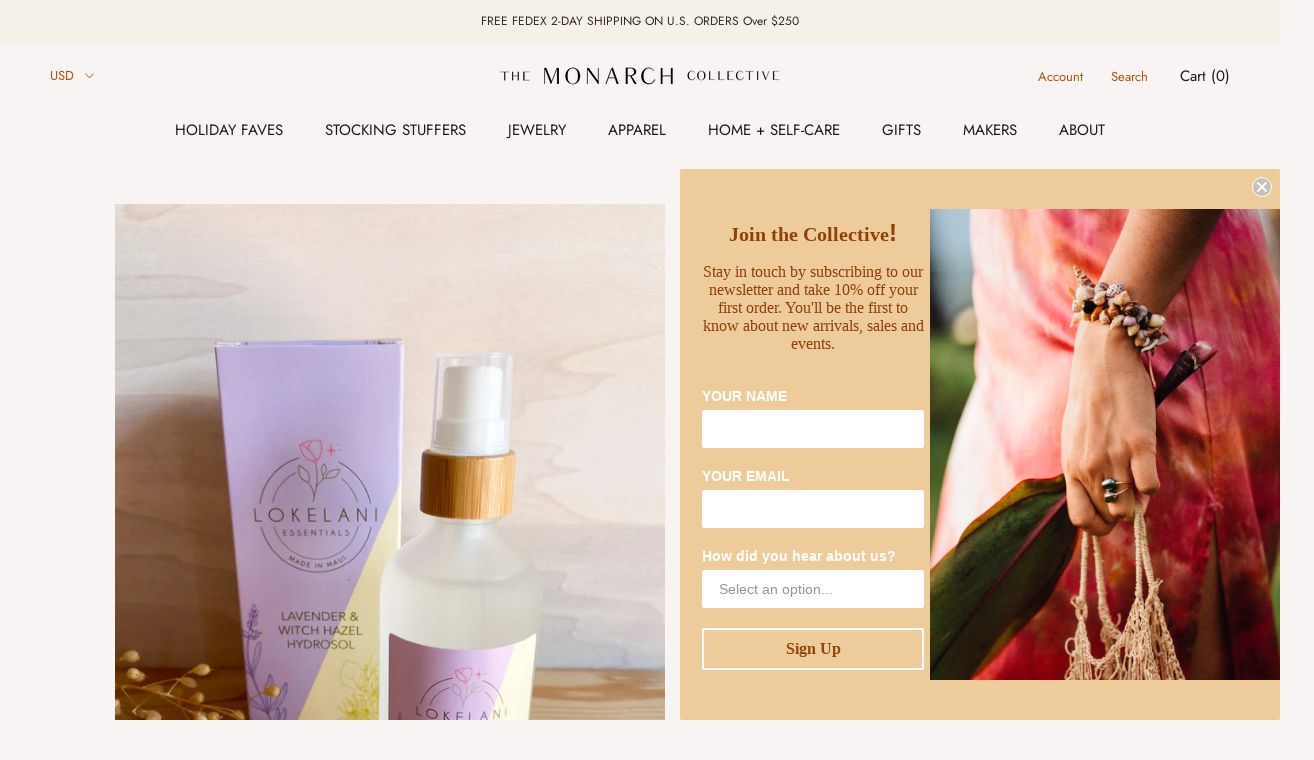

--- FILE ---
content_type: text/javascript
request_url: https://www.monarchcollectivemaui.com/cdn/shop/t/3/assets/custom.js?v=183944157590872491501576144633
body_size: -584
content:
//# sourceMappingURL=/cdn/shop/t/3/assets/custom.js.map?v=183944157590872491501576144633
